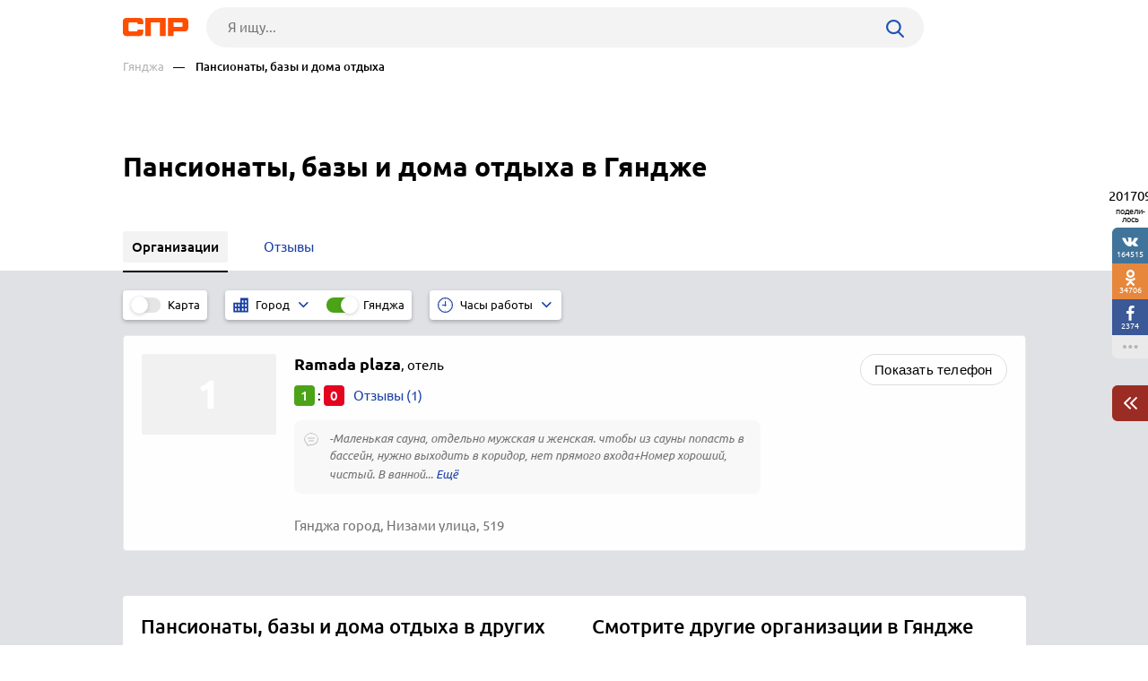

--- FILE ---
content_type: text/html; charset=windows-1251
request_url: https://azerbaidzhan.spr.ru/gyandzha/pansionati-bazi-i-doma-otdiha/
body_size: 6677
content:
<!DOCTYPE html><html><head> <title>Пансионаты, базы и дома отдыха в Гяндже, отзывы, телефоны и адреса на карте Гянджи — 1 организация</title> <meta http-equiv="Content-Type" content="text/html; charset=cp1251"/> <meta name="viewport" content="width=device-width, initial-scale=1.0"/> <meta name="description" content="Пансионаты, базы и дома отдыха: список организаций. Гянджа, подробные отзывы о базах отдыха и пансионатах в Гяндже"/> <meta name="keywords" content="Пансионаты, базы и дома отдыха в Гяндже, отзывы о базах отдыха и пансионатах Гянджи"/> <link rel="shortcut icon" type="image/x-icon" href="/prod_src/img/icons/16x16.ico"/> <link rel="shortcut icon" type="image/x-icon" href="/prod_src/img/icons/32x32.ico"/> <link rel="shortcut icon" type="image/x-icon" href="/prod_src/img/icons/48x48.ico"/> <link rel="shortcut icon" type="image/x-icon" href="/prod_src/img/icons/64x64.ico"/> <link rel="shortcut icon" type="image/x-icon" href="/prod_src/img/icons/96x96.ico"/> <link rel="shortcut icon" type="image/x-icon" href="/prod_src/img/icons/128x128.ico"/> <link rel="stylesheet" type="text/css" href="/prod_src/css/rubric_firms.css"><script>window.yaContextCb=window.yaContextCb||[]</script><script src="https://yandex.ru/ads/system/context.js" async></script> </head> <script src="/prod_src/adb/advert.js"></script> <script> let dynamicJS = []; let dynamicCSS = []; </script></head><body class=""><header class="headerNew"> <div class="headerContainer"> <a href="//azerbaidzhan.spr.ru/" class="logo"> <img src="/prod_src/img/spr.svg" alt="" width="73"> </a>  <form data-id="search-form" class="headerSearchContainer fullWidth" enctype="multipart/form-data" action="/page/search/" method="get"> <input name="key" class="searchInp fullWidth" type="text"   placeholder="Я ищу..."> <input type="hidden" name="action" value="searchResultPage"/> <input name="filter[id_site_category]" type="hidden"  value="0"/> <input name="filter[id_okrug]" type="hidden"  value="11"/> <input name="filter[id_city]" type="hidden"  value="110221"/> <a class="searchBtn icon-search"></a> </form> </div> <div class="breadcrumbsContainer"> <div class="breadcrumbsDesctop"> <ul class="breadcrumbsStat ">  <li class="breadcrumbsLinks">   <a href="/gyandzha/"  class="headerUnderLinksEl">Гянджа</a>   </li>  <li class="breadcrumbsLinks">   <span class="headerUnderLinksEl active">&mdash;&nbsp;&nbsp;&nbsp;&nbsp;Пансионаты, базы и дома отдыха</span>   </li>  </ul> </div> <div class="breadcrumbsMobile"> <ul class="breadcrumbsStat" id="breadcrumbsStat" >  <li class="breadcrumbsLinks">   <a href="/gyandzha/"  class="headerUnderLinksEl">Гянджа</a>   </li>  <li class="breadcrumbsLinks">   <span class="headerUnderLinksEl active">&mdash;&nbsp;&nbsp;&nbsp;&nbsp;Пансионаты, базы и дома отдыха</span>   </li>  </ul> </div></div></header><div class="contWrap"> <div class="middleBlockDefault"> <div class="someoneBlock top-block"> <div class="someoneBlock" data-ads='{"in_page_id":0,"stick":3000,"adbfix":{"type":"spr_by_okrug","id_okrug":"11"},"place":"ads_block_top","block_type":"ads_block_yandex"}' style="z-index: 200" > <div class="adsWruper"> <div id="yandex_rtb_R-A-587048-1" class=""></div><script>window.yaContextCb.push(() => { Ya.Context.AdvManager.render({ "blockId": "R-A-587048-1", "renderTo": "yandex_rtb_R-A-587048-1" })})</script> </div> </div> </div> <div class="Header">    <h1 class="HeaderFirst">  Пансионаты, базы и дома отдыха в Гяндже </h1>  </div></div> <nav class="middleMenuDefault" data-middle-menu> <ul>   <li class="active">  <a  >  <span class="text">Организации</span>  </a>    </li>   <li>  <a href="/gyandzha/pansionati-bazi-i-doma-otdiha/reviews/"  >  <span class="text">Отзывы</span>  </a>    </li>    </ul> <div data-middle-menu-arrows class="middleMenuDefaultArrows"></div></nav><main class="rubric" id="rubric_page"> <nav class="rubricNav"> <div class="partsMapFilterItems"> <span class="partsMapFilterItemsMobButton icon-filter"></span> <div class="partsMapFilterItemsItem"> <div class="checkbox-block-slide map_on_off"> <input class="checkbox" id="on_off_map_button" autocomplete='off' type="checkbox"> <label for="on_off_map_button"><span>Карта</span></label> </div> </div>  <div class="partsMapFilterItemsItem active hideMobile"> <div class="partsMapFilterSel">  <svg class="partsMapFilterSelIcon" width="17" height="17"  xmlns="http://www.w3.org/2000/svg" viewBox="0 0 1000 1000">  <path fill="#193FA4"  d="M474.2,35.8v309.5H10v618.9h464.2H990V35.8H474.2z M216.3,861.1H113.2V706.3h103.2V861.1z M216.3,603.2H113.2V448.4h103.2V603.2z M422.6,861.1H319.5V706.3h103.2V861.1z M422.6,603.2H319.5V448.4h103.2V603.2z M680.5,861.1H577.4V706.3h103.2V861.1z M680.5,603.2H577.4V448.4h103.2V603.2z M680.5,345.3H577.4V190.5h103.2V345.3z M886.8,861.1H783.7V706.3h103.2V861.1z M886.8,603.2H783.7V448.4h103.2V603.2z M886.8,345.3H783.7V190.5h103.2V345.3z"/>  </svg>  <div class="partsMapFilterSelTitle">  <div class="partsMapFilterSelTitleDesctop">Город</div>  <div class="partsMapFilterSelTitleMobile">  Гянджа  </div>  </div>  <i class="partsMapFilterSelArrow icon-down-arrow"></i> </div> <div class="partsMapFilterSelPop">  <img src="/prod_src/img/nets/close.png" class="partsMapFilterSelPopClose">  <div class="partsMapFilterSelPopBox">  <div class="partsMapFilterSelPopSearch icon-search">  <input placeholder="Поиск" class="partsMapFilterSelPopSearchInp">  </div>      <a href="/baku/pansionati-bazi-i-doma-otdiha/"   class="partsMapFilterSelPopItem ">   Баку  </a>       <a href="/gyandzha/pansionati-bazi-i-doma-otdiha/"   class="partsMapFilterSelPopItem active">   Гянджа  </a>     </div> </div>   <div class="checkbox-block-slide">  <input value="/all/pansionati-bazi-i-doma-otdiha/" type="checkbox"  checked="checked"  class="checkbox" id="filter_gotocity" data-nav-filter autocomplete='off'>  <label for="filter_gotocity">Гянджа</label>  </div>  </div>    <div class="partsMapFilterItemsItem hideMobile"> <div class="partsMapFilterSel">  <img class="partsMapFilterSelIcon" src="/prod_src/img/firms/rubric/clock-blue.svg" alt="">  <div class="partsMapFilterSelTitle">  <div class="partsMapFilterSelTitleDesctop">Часы работы</div>  <div class="partsMapFilterSelTitleMobile" id="tws_time_title">Часы работы</div>  </div>  <i class="partsMapFilterSelArrow icon-down-arrow"></i> </div> <div class="partsMapFilterSelPop">  <img src="/prod_src/img/nets/close.png" class="partsMapFilterSelPopClose">  <div class="tollHoursBoxCheckbox">  <input type="radio" name="time_work_type" value="open_now" id="twt_open_now">  <label for="twt_open_now">Открыто сейчас</label>  </div>  <div class="tollHoursBoxCheckbox">  <input type="radio" name="time_work_type" value="open_all_time"  id="twt_open_all_time">  <label for="twt_open_all_time">Круглосуточно</label>  </div>  <div class="tollHoursBoxCheckbox">  <input type="radio" name="time_work_type" value="open_tomorrow"  id="twt_open_tomorrow">  <label for="twt_open_tomorrow">Работают завтра</label>  </div>  <div class="tollHoursBoxCheckbox">  <input type="radio" name="time_work_type" value="selected_time"  id="twt_selected_time">  <label for="twt_selected_time">Указать время</label>  </div>  <div class="tollHoursContainerLine" id="tws_select_time">  <div class="tollHoursBoxLine">  <img src="/prod_src/img/firms/rubric/line.svg">  </div>  <input type="range" value="12" min="0" max="24" step="1">  </div>  <div class="tollHoursBoxWeek" id="tws_select_day_week">  <a class="tollHoursBoxDay">Пн</a>  <a class="tollHoursBoxDay">Вт</a>  <a class="tollHoursBoxDay">Ср</a>  <a class="tollHoursBoxDay">Чт</a>  <a class="tollHoursBoxDay">Пт</a>  <a class="tollHoursBoxDay">Сб</a>  <a class="tollHoursBoxDay">Вс</a>  </div>  <div id="tws_filter_button" class="actionBtnMini btnWhide">Применить</div> </div> <div class="checkbox-block-slide" id="on_off_time_work_filter">  <input type="checkbox" checked="checked"  class="checkbox" id="on_off_time_work_filter_slider" autocomplete='off'>  <label for="on_off_time_work_filter_slider"></label> </div> </div>  </div></nav> <div class="rubricMap" data-doscreenshot="1" id="gmaps-map-rubric" data-scripts='["\/prod_src\/alone_js\/utils\/maps\/init_yandex_map.js","\/prod_src\/alone_js\/rubric_yamap.js"]'> </div> <div class="rubricContainer"> <section class="moduleFirmsListWide" data-module="firms_list"> <div data-module-firms-item="5040694"  class="item"> <div class="itemBorder"> <div class="itemFlex">     <div class="itemFlexGallery">  <div class="itemFotoDefault"></div>  </div>    <div class="itemFlexInfo">  <a href="//azerbaidzhan.spr.ru/gyandzha/ramada-plaza-5040694.html" class="itemTitle" target="_blank">  <b>Ramada plaza</b>,  <span>  отель  </span>   </a>   <div class="itemReview">  <span class="good">1</span>  :  <span class="bad">0</span>    <a href="//azerbaidzhan.spr.ru/gyandzha/pansionati-bazi-i-doma-otdiha/reviews/ramada-plaza-5040694.html"   target="_blank" class="linkReview">Отзывы (1)  </a>  </div>    <div class="itemComment">  <div>  <img class="itemLogo" src="/prod_src/img/firms/rubric/comment.svg"/>  </div>  <div>  -Маленькая сауна, отдельно мужская и женская. чтобы из сауны попасть в бассейн, нужно выходить в коридор, нет прямого входа+Номер хороший, чистый. В ванной...     <span data-href="//azerbaidzhan.spr.ru/gyandzha/pansionati-bazi-i-doma-otdiha/reviews/ramada-plaza-5040694.html" class="seeMore"></span>    </div>  </div>     <div class="itemInfo">     <span class="filialAddress"><br>Гянджа город, Низами улица, 519</span>   </div>   </div> </div> <div>    <div class="itemPhone  ">  <button class="btnFirm btnS">Показать телефон</button>  <i class="mobLink"><img src="/prod_src/img/firms/rubric/blue_arrow.png"></i>    <span class="phoneBox hide" data-phone>  <img src="/prod_src/img/firms/rubric/phone.svg" alt="" class="green_btn">  <span><img src="//azerbaidzhan.spr.ru/ph_img.php?id_firm=5040694&amp;n_adr=1&amp;n_tel=1" alt="Телефонный номер"/></span>  </span>   </div>  </div> </div> </div> </section>  <div class="rubricOtherBlocks l-r-t-b-20-p bottom-20">    <div>  <h2 class="h3">Пансионаты, базы и дома отдыха в других населенных пунктах</h2>    <a href="/baku/pansionati-bazi-i-doma-otdiha/">Баку</a>   </div>         <div>  <h2 class="h3">Смотрите другие организации в Гяндже</h2>    <a href="/gyandzha/avtomobilnie-zavodi//">Автомобильные заводы</a>    <a href="/gyandzha/pripravi-i-pischevie-ingridienti-optom//">Приправы и пищевые ингридиенты оптом</a>    <a href="/gyandzha/stroitelno-remontnie-organizatsii//">Строительно-ремонтные организации</a>    <a href="/gyandzha/aviaperevozki-i-biznes-aviatsiya//">Авиаперевозки и бизнес-авиация</a>    <a href="/gyandzha/saloni-sotovoy-svyazi-magazini-mobilnih-telefonov//">Салоны сотовой связи, магазины мобильных телефонов</a>   </div>  </div>  </div></main><div id="anons"></div><div class="someoneBlock top-60 bottom-60" data-ads='{"in_page_id":1,"place":"ads_block_bottom","block_type":"ads_block_yandex"}'> <div id="yandex_rtb_R-A-587048-5" class="bottomAds"></div><script>window.yaContextCb.push(() => { Ya.Context.AdvManager.render({ "blockId": "R-A-587048-5", "renderTo": "yandex_rtb_R-A-587048-5", "type": "feed", "feedCardCount": 6		 })})</script></div><ul class="moduleToolBarsTopPanel hide"> <li class="icon-search" data-id="search-form"></li> <li class="icon-share" data-id="share"></li> <li class="icon-dot-3" data-id="info"></li> 	 	<li class="menu icon-menu" data-id="menu"></li> 	<li class="close icon-cancel" data-id="cansel"></li>	 <li class="back icon-left-arrow" data-id="back"> <a href="/gyandzha/">Гянджа</a> </li> </ul><div class="moduleToolBarsTopPopup"> <ul data-id="share" class="moduleToolBars moduleToolBarsTopPopupSocilas"> <li data-social-name="vk" class="vk icon-vk"> Vkontakte </li> <li data-social-name="twitter" class="tw icon-twitter"> Twitter </li> <li data-social-name="ok" class="ok icon-odnoklassniki"> Однокласники </li> <li data-social-name="whatsapp"class="wa icon-whatsapp"> WhatsApp </li> <li data-social-name="telegram" class="tg icon-telegram"> Telegram </li> <li data-social-name="mail" class="mm icon-moy-mir"> Мой Мир </li> <li data-social-name="pinterest" class="p icon-pinterest"> Pinterest </li> <li data-social-name="livejournal" class="lg icon-livejournal"> LiveJornal </li>				<li data-social-name="facebook" class="fb icon-facebook">Facebook</li>		<li data-social-name="tiktok" class="lg icon-tiktok">TikTok</li>		 </ul> <div data-id="info" class="moduleToolBarsTopPopupInfo"> <p>Нет данных (id)</p> <p>&nbsp;</p> <a class="top-20" href="//azerbaidzhan.spr.ru/page/checkback/?ref=https://azerbaidzhan.spr.ru%2Fgyandzha%2Fpansionati-bazi-i-doma-otdiha%2F" rel="nofollow">Заметили ошибку?</a> <div class="hr"></div> <a href="" rel="nofollow">Добавить отзыв</a> <div class="hr"></div> <a href="" rel="nofollow">Войти в кабинет организации</a> <a href="//azerbaidzhan.spr.ru/statistics?id_sprav=110221&id_rubr=1899" rel="nofollow">Смотреть статистику</a> <a href="//azerbaidzhan.spr.ru/business/" rel="nofollow">Дать рекламу</a> </div> <form data-id="search-form" class="moduleToolBarsTopPopupSearch" enctype="multipart/form-data" action="/page/search/" method="post"> <input name="key" type="text"  placeholder="Я ищу..."> <input type="hidden" name="action" value="searchResultPage"/> <input name="filter[id_site_category]" type="hidden" value="0"/> <input name="filter[id_okrug]" type="hidden" value="11"/> <input name="filter[id_city]" type="hidden" value="110221"/> <button class="icon-right-arrow"></button> </form> <ul data-id="menu" class="moduleToolBarsTopPopupBreadcrumbs">   <li>  <a href="/gyandzha/">Гянджа</a> </li>   <li>  Пансионаты, базы и дома отдыха </li>  </ul></div><div class="moduleToolBarsRightPopupFade flex-row-center-end" style="display: none"> <div class="moduleToolBarsRightPopupInfo"> <a href="//azerbaidzhan.spr.ru/page/checkback/?ref=https://azerbaidzhan.spr.ru%2Fgyandzha%2Fpansionati-bazi-i-doma-otdiha%2F" class="reg-15 h-blue" rel="nofollow">Заметили ошибку?</a> <div class="line top-20"></div> <a href="//azerbaidzhan.spr.ru/statistics?id_sprav=110221&id_rubr=1899" class="reg-15 h-blue top-20" rel="nofollow">Смотреть статистику</a> <a href="//azerbaidzhan.spr.ru/business/" class="reg-15 h-blue dsp-block top-20" rel="nofollow">Дать рекламу</a> <a id="moduleToolBarsRightPopupInfoClose" class="cansel icon-cancel" rel="nofollow"></a> </div></div><div class="moduleToolBars moduleToolBarsRightPanel"> <span class="count" data-name="count">201709</span> <span class="share">подели-лось</span> <a class="btn vk soc icon-vk" data-name="vk"> 164515 </a> <a class="btn ok soc icon-odnoklassniki" data-name="ok"> 34706 </a>	 <a class="btn fb soc icon-facebook" data-name="facebook"> 2374 </a>	 <a id="moduleToolBarsRightShowSharePopup" class="btn watchAll icon-dot-3" rel="nofollow"> </a> <a id="moduleToolBarsRightShowInfoPopup" class="btn arrowCherry top-30" rel="nofollow"> <img src="/prod_src/img/firms/modules/soc_ntw/pop2.png" width="15" height="14" alt=""> </a></div><script>/* С„СЂРѕРЅС‚СЌРЅРґ */FE = { data:[], addAjaxData:function(data){ var parsed_data = JSON.parse(data); for (var i in parsed_data) { this.data[i] = parsed_data[i]; } }, getData:function(index){ if (typeof this.data[index] != 'undefined') { return this.data[index]; } else { return NaN; } }};FE.data['app_action'] = 'rubricPageInCity';FE.data['firms_list_limit'] = 50;FE.data['firms_list_count'] = 1;FE.data['id_okrug'] = 11;FE.data['id_sprav'] = 110221;FE.data['id_raion'] = '';FE.data['id_metro'] = '';FE.data['modules'] = {"firm_list":[]};FE.data['screenshot_gmaps-map-rubric'] = '{"map_id":"gmaps-map-rubric","file_patch":"rubric\\/city\\/110221\\/1899\\/","file_name":"gmaps-map-rubric__c75e87c4288128622c8a69a8467ccc47","engine":"phantom","map_url":"https:\\/\\/azerbaidzhan.spr.ru\\/gyandzha\\/pansionati-bazi-i-doma-otdiha\\/","map_sizes":[{"minwidth":1440,"imgsize":[2220,550]},{"minwidth":768,"imgsize":[1440,550]},{"minwidth":0,"imgsize":[380,380]}],"map_type":"yandex","key":"2525763375368eb0c255cd9dc50d663a"}';FE.data['key_google_map'] = 'AIzaSyAHUj6XmVmM7sPcbdfoQ8U2-SUC011K_ow';FE.data['key_yandex_map'] = '5d5bb8ed-0de0-4d2e-9ab0-898dfcca6ff8';FE.data['popup_discounts_url_template'] = '/page/discounts?id_discount={id_discount}';</script></div><footer> <div class="footerContainer"> <div class="footerNav"> <div class="flex-row-center"> <span class="footerLinkContainer">  <span class="footerLink"><a href="//azerbaidzhan.spr.ru/all/">Рубрикатор</a></span>  <span class="footerLink"><a onClick=openLink('//www.spr.ru/novosti/')>Новости</a></span>  <span class="footerLink"><a href="//azerbaidzhan.spr.ru/business/" rel="nofollow">Реклама на сайте</a></span>  <span class="footerLink"><a onClick=openLink('//www.spr.ru//page/support/')>Контакты</a></span> </span> <div class="footerSocials">  <a href="https://vk.com/spr_ru" class="icon-vk" target="_blank" rel="nofollow"></a>					  	<a href="https://www.facebook.com/spr.ru" class="icon-facebook" target="_blank" rel="nofollow" ></a>					 </div> </div> <a onClick=openLink('//azerbaidzhan.spr.ru/page/firms/addFirm/')  class="footerBtnAddFirm icon-lamp-light" rel="nofollow"> Добавить организацию </a> </div> <div class="footerCopyright"> <span class="footerCopyrightText">2000–2026 © СПР </span> <a class="footerConfidentPolicy" href="//azerbaidzhan.spr.ru/page/pk/" rel="nofollow"> Политика конфиденциальности </a> </div> </div></footer><script src='/prod_src/alone_js/libs/jquery-3.3.1.min.js'></script><script type="text/javascript" src="/prod_src/js/rubric_firms.js" charset="cp1251"></script><script> console.log(dynamicJS, window.JSLoader); typeof dynamicJS === 'object' && window.JSLoader.executeDynamicJS(dynamicJS); typeof dynamicCSS === 'object' && window.JSLoader.executeDynamicCSS(dynamicCSS);</script> <script type="text/javascript"> (function (m, e, t, r, i, k, a) { m[i] = m[i] || function () { (m[i].a = m[i].a || []).push(arguments) }; m[i].l = 1 * new Date(); k = e.createElement(t), a = e.getElementsByTagName(t)[0], k.async = 1, k.src = r, a.parentNode.insertBefore(k, a) }) (window, document, "script", "https://mc.yandex.ru/metrika/tag.js", "ym"); ym(44516578, "init", { clickmap: true, trackLinks: true, accurateTrackBounce: true, webvisor: true }); </script> <noscript> <div><img src="https://mc.yandex.ru/watch/44516578" style="position:absolute; left:-9999px;" alt=""/></div> </noscript> <script async src="https://www.googletagmanager.com/gtag/js?id=UA-69992363-1"></script> <script> window.dataLayer = window.dataLayer || []; function gtag(){dataLayer.push(arguments);} gtag('js', new Date()); gtag('config', 'UA-69992363-1'); </script></body><!-- 0.08 --></html>

--- FILE ---
content_type: image/svg+xml
request_url: https://azerbaidzhan.spr.ru/prod_src/img/firms/rubric/phone.svg
body_size: 939
content:
<svg xmlns="http://www.w3.org/2000/svg" width="50" height="50"><defs/><defs><linearGradient id="a" x1="12.3385%" x2="87.6688%" y1="13.1705%" y2="80.8195%"><stop offset="0%" stop-color="#92DD40"/><stop offset="100%" stop-color="#59B91E"/></linearGradient></defs><g fill="none" fill-rule="evenodd"><path fill="#59B91E" fill-opacity=".3437" fill-rule="nonzero" d="M25 0c13.669 0 24.7759 10.9672 24.9967 24.5865L50 25c0 13.669-10.9672 24.7759-24.5865 24.9967L25 50C11.1929 50 0 38.8102 0 25 0 11.331 10.9672.2241 24.5865.0033L25 0zm.004 1l-.4013.0032C11.5141 1.2154 1 11.8921 1 25c0 13.2568 10.7441 24 23.9919 24l.4054-.0032C38.4859 48.7846 49 38.1079 49 25.008l-.0032-.4054C48.7846 11.5154 38.11 1.0021 25.004 1z"/><path fill="url(#a)" d="M25 8c9.281 0 16.8248 7.4352 16.997 16.6769L42 25c0 9.281-7.4352 16.8248-16.6769 16.997L25 42c-9.3888 0-17-7.609-17-17 0-9.281 7.4352-16.8248 16.6769-16.997L25 8zm-6.002 9.4259c-.442.4346-.8655.8802-1.3148 1.3074-.4162.3941-.6262.8766-.6704 1.4401-.07.917.1547 1.7826.4715 2.626.6482 1.7458 1.6353 3.2963 2.8323 4.718 1.617 1.9226 3.5469 3.4437 5.8047 4.5412 1.0165.4935 2.0699.8729 3.2153.9355.7882.0442 1.4733-.1547 2.022-.7698.3758-.4198.7993-.8029 1.1971-1.2043.5893-.5967.593-1.3185.0074-1.9078a567.0673 567.0673 0 00-2.1068-2.103c-.5782-.571-1.3001-.571-1.8747 0-.4383.4345-.8766.8691-1.3075 1.3111-.1179.1215-.2173.1473-.361.0663-.2836-.1547-.5856-.28-.8581-.4493-1.2707-.7992-2.3352-1.8268-3.278-2.9833-.4678-.5746-.884-1.1896-1.175-1.882-.0589-.14-.0479-.232.0663-.3462.4383-.4236.8656-.8582 1.2965-1.2928.6003-.604.6003-1.3112-.0037-1.9189l-1.0276-1.0312c-.3536-.3536-.7035-.7108-1.0607-1.0607-.5783-.5635-1.3002-.5635-1.8748.0037z"/></g></svg>